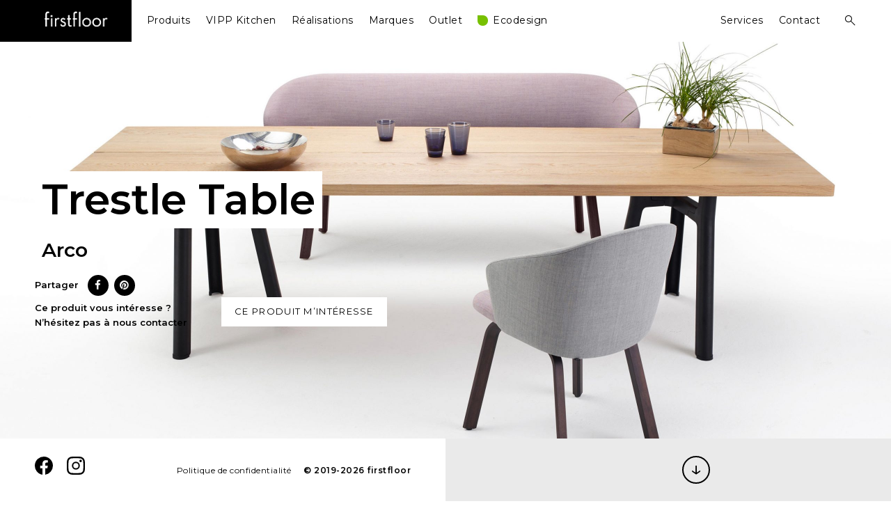

--- FILE ---
content_type: text/html; charset=UTF-8
request_url: https://www.firstfloor.lu/produit/trestle-table/
body_size: 67939
content:
<!DOCTYPE html>
<html lang="fr-FR">
<head>
<meta charset="UTF-8">
<meta name="viewport" content="width=device-width, initial-scale=1">
<link rel="profile" href="http://gmpg.org/xfn/11">
<link rel="pingback" href="https://www.firstfloor.lu/ff/xmlrpc.php">

<title>Trestle Table &#8211; firstfloor</title>
<script>window.koko_analytics = {"url":"https:\/\/www.firstfloor.lu\/ff\/wp-admin\/admin-ajax.php?action=koko_analytics_collect","site_url":"https:\/\/www.firstfloor.lu","post_id":7401,"use_cookie":1,"cookie_path":"\/"};</script><meta name='robots' content='max-image-preview:large' />
<link rel='dns-prefetch' href='//fonts.googleapis.com' />
<link rel="alternate" type="application/rss+xml" title="firstfloor &raquo; Flux" href="https://www.firstfloor.lu/feed/" />
<link rel="alternate" type="application/rss+xml" title="firstfloor &raquo; Flux des commentaires" href="https://www.firstfloor.lu/comments/feed/" />
<script type="text/javascript">
/* <![CDATA[ */
window._wpemojiSettings = {"baseUrl":"https:\/\/s.w.org\/images\/core\/emoji\/15.0.3\/72x72\/","ext":".png","svgUrl":"https:\/\/s.w.org\/images\/core\/emoji\/15.0.3\/svg\/","svgExt":".svg","source":{"concatemoji":"https:\/\/www.firstfloor.lu\/ff\/wp-includes\/js\/wp-emoji-release.min.js?ver=6.5.7"}};
/*! This file is auto-generated */
!function(i,n){var o,s,e;function c(e){try{var t={supportTests:e,timestamp:(new Date).valueOf()};sessionStorage.setItem(o,JSON.stringify(t))}catch(e){}}function p(e,t,n){e.clearRect(0,0,e.canvas.width,e.canvas.height),e.fillText(t,0,0);var t=new Uint32Array(e.getImageData(0,0,e.canvas.width,e.canvas.height).data),r=(e.clearRect(0,0,e.canvas.width,e.canvas.height),e.fillText(n,0,0),new Uint32Array(e.getImageData(0,0,e.canvas.width,e.canvas.height).data));return t.every(function(e,t){return e===r[t]})}function u(e,t,n){switch(t){case"flag":return n(e,"\ud83c\udff3\ufe0f\u200d\u26a7\ufe0f","\ud83c\udff3\ufe0f\u200b\u26a7\ufe0f")?!1:!n(e,"\ud83c\uddfa\ud83c\uddf3","\ud83c\uddfa\u200b\ud83c\uddf3")&&!n(e,"\ud83c\udff4\udb40\udc67\udb40\udc62\udb40\udc65\udb40\udc6e\udb40\udc67\udb40\udc7f","\ud83c\udff4\u200b\udb40\udc67\u200b\udb40\udc62\u200b\udb40\udc65\u200b\udb40\udc6e\u200b\udb40\udc67\u200b\udb40\udc7f");case"emoji":return!n(e,"\ud83d\udc26\u200d\u2b1b","\ud83d\udc26\u200b\u2b1b")}return!1}function f(e,t,n){var r="undefined"!=typeof WorkerGlobalScope&&self instanceof WorkerGlobalScope?new OffscreenCanvas(300,150):i.createElement("canvas"),a=r.getContext("2d",{willReadFrequently:!0}),o=(a.textBaseline="top",a.font="600 32px Arial",{});return e.forEach(function(e){o[e]=t(a,e,n)}),o}function t(e){var t=i.createElement("script");t.src=e,t.defer=!0,i.head.appendChild(t)}"undefined"!=typeof Promise&&(o="wpEmojiSettingsSupports",s=["flag","emoji"],n.supports={everything:!0,everythingExceptFlag:!0},e=new Promise(function(e){i.addEventListener("DOMContentLoaded",e,{once:!0})}),new Promise(function(t){var n=function(){try{var e=JSON.parse(sessionStorage.getItem(o));if("object"==typeof e&&"number"==typeof e.timestamp&&(new Date).valueOf()<e.timestamp+604800&&"object"==typeof e.supportTests)return e.supportTests}catch(e){}return null}();if(!n){if("undefined"!=typeof Worker&&"undefined"!=typeof OffscreenCanvas&&"undefined"!=typeof URL&&URL.createObjectURL&&"undefined"!=typeof Blob)try{var e="postMessage("+f.toString()+"("+[JSON.stringify(s),u.toString(),p.toString()].join(",")+"));",r=new Blob([e],{type:"text/javascript"}),a=new Worker(URL.createObjectURL(r),{name:"wpTestEmojiSupports"});return void(a.onmessage=function(e){c(n=e.data),a.terminate(),t(n)})}catch(e){}c(n=f(s,u,p))}t(n)}).then(function(e){for(var t in e)n.supports[t]=e[t],n.supports.everything=n.supports.everything&&n.supports[t],"flag"!==t&&(n.supports.everythingExceptFlag=n.supports.everythingExceptFlag&&n.supports[t]);n.supports.everythingExceptFlag=n.supports.everythingExceptFlag&&!n.supports.flag,n.DOMReady=!1,n.readyCallback=function(){n.DOMReady=!0}}).then(function(){return e}).then(function(){var e;n.supports.everything||(n.readyCallback(),(e=n.source||{}).concatemoji?t(e.concatemoji):e.wpemoji&&e.twemoji&&(t(e.twemoji),t(e.wpemoji)))}))}((window,document),window._wpemojiSettings);
/* ]]> */
</script>
<style id='wp-emoji-styles-inline-css' type='text/css'>

	img.wp-smiley, img.emoji {
		display: inline !important;
		border: none !important;
		box-shadow: none !important;
		height: 1em !important;
		width: 1em !important;
		margin: 0 0.07em !important;
		vertical-align: -0.1em !important;
		background: none !important;
		padding: 0 !important;
	}
</style>
<link rel='stylesheet' id='wp-block-library-css' href='https://www.firstfloor.lu/ff/wp-includes/css/dist/block-library/style.min.css?ver=6.5.7' type='text/css' media='all' />
<style id='classic-theme-styles-inline-css' type='text/css'>
/*! This file is auto-generated */
.wp-block-button__link{color:#fff;background-color:#32373c;border-radius:9999px;box-shadow:none;text-decoration:none;padding:calc(.667em + 2px) calc(1.333em + 2px);font-size:1.125em}.wp-block-file__button{background:#32373c;color:#fff;text-decoration:none}
</style>
<style id='global-styles-inline-css' type='text/css'>
body{--wp--preset--color--black: #000000;--wp--preset--color--cyan-bluish-gray: #abb8c3;--wp--preset--color--white: #ffffff;--wp--preset--color--pale-pink: #f78da7;--wp--preset--color--vivid-red: #cf2e2e;--wp--preset--color--luminous-vivid-orange: #ff6900;--wp--preset--color--luminous-vivid-amber: #fcb900;--wp--preset--color--light-green-cyan: #7bdcb5;--wp--preset--color--vivid-green-cyan: #00d084;--wp--preset--color--pale-cyan-blue: #8ed1fc;--wp--preset--color--vivid-cyan-blue: #0693e3;--wp--preset--color--vivid-purple: #9b51e0;--wp--preset--gradient--vivid-cyan-blue-to-vivid-purple: linear-gradient(135deg,rgba(6,147,227,1) 0%,rgb(155,81,224) 100%);--wp--preset--gradient--light-green-cyan-to-vivid-green-cyan: linear-gradient(135deg,rgb(122,220,180) 0%,rgb(0,208,130) 100%);--wp--preset--gradient--luminous-vivid-amber-to-luminous-vivid-orange: linear-gradient(135deg,rgba(252,185,0,1) 0%,rgba(255,105,0,1) 100%);--wp--preset--gradient--luminous-vivid-orange-to-vivid-red: linear-gradient(135deg,rgba(255,105,0,1) 0%,rgb(207,46,46) 100%);--wp--preset--gradient--very-light-gray-to-cyan-bluish-gray: linear-gradient(135deg,rgb(238,238,238) 0%,rgb(169,184,195) 100%);--wp--preset--gradient--cool-to-warm-spectrum: linear-gradient(135deg,rgb(74,234,220) 0%,rgb(151,120,209) 20%,rgb(207,42,186) 40%,rgb(238,44,130) 60%,rgb(251,105,98) 80%,rgb(254,248,76) 100%);--wp--preset--gradient--blush-light-purple: linear-gradient(135deg,rgb(255,206,236) 0%,rgb(152,150,240) 100%);--wp--preset--gradient--blush-bordeaux: linear-gradient(135deg,rgb(254,205,165) 0%,rgb(254,45,45) 50%,rgb(107,0,62) 100%);--wp--preset--gradient--luminous-dusk: linear-gradient(135deg,rgb(255,203,112) 0%,rgb(199,81,192) 50%,rgb(65,88,208) 100%);--wp--preset--gradient--pale-ocean: linear-gradient(135deg,rgb(255,245,203) 0%,rgb(182,227,212) 50%,rgb(51,167,181) 100%);--wp--preset--gradient--electric-grass: linear-gradient(135deg,rgb(202,248,128) 0%,rgb(113,206,126) 100%);--wp--preset--gradient--midnight: linear-gradient(135deg,rgb(2,3,129) 0%,rgb(40,116,252) 100%);--wp--preset--font-size--small: 13px;--wp--preset--font-size--medium: 20px;--wp--preset--font-size--large: 36px;--wp--preset--font-size--x-large: 42px;--wp--preset--spacing--20: 0.44rem;--wp--preset--spacing--30: 0.67rem;--wp--preset--spacing--40: 1rem;--wp--preset--spacing--50: 1.5rem;--wp--preset--spacing--60: 2.25rem;--wp--preset--spacing--70: 3.38rem;--wp--preset--spacing--80: 5.06rem;--wp--preset--shadow--natural: 6px 6px 9px rgba(0, 0, 0, 0.2);--wp--preset--shadow--deep: 12px 12px 50px rgba(0, 0, 0, 0.4);--wp--preset--shadow--sharp: 6px 6px 0px rgba(0, 0, 0, 0.2);--wp--preset--shadow--outlined: 6px 6px 0px -3px rgba(255, 255, 255, 1), 6px 6px rgba(0, 0, 0, 1);--wp--preset--shadow--crisp: 6px 6px 0px rgba(0, 0, 0, 1);}:where(.is-layout-flex){gap: 0.5em;}:where(.is-layout-grid){gap: 0.5em;}body .is-layout-flex{display: flex;}body .is-layout-flex{flex-wrap: wrap;align-items: center;}body .is-layout-flex > *{margin: 0;}body .is-layout-grid{display: grid;}body .is-layout-grid > *{margin: 0;}:where(.wp-block-columns.is-layout-flex){gap: 2em;}:where(.wp-block-columns.is-layout-grid){gap: 2em;}:where(.wp-block-post-template.is-layout-flex){gap: 1.25em;}:where(.wp-block-post-template.is-layout-grid){gap: 1.25em;}.has-black-color{color: var(--wp--preset--color--black) !important;}.has-cyan-bluish-gray-color{color: var(--wp--preset--color--cyan-bluish-gray) !important;}.has-white-color{color: var(--wp--preset--color--white) !important;}.has-pale-pink-color{color: var(--wp--preset--color--pale-pink) !important;}.has-vivid-red-color{color: var(--wp--preset--color--vivid-red) !important;}.has-luminous-vivid-orange-color{color: var(--wp--preset--color--luminous-vivid-orange) !important;}.has-luminous-vivid-amber-color{color: var(--wp--preset--color--luminous-vivid-amber) !important;}.has-light-green-cyan-color{color: var(--wp--preset--color--light-green-cyan) !important;}.has-vivid-green-cyan-color{color: var(--wp--preset--color--vivid-green-cyan) !important;}.has-pale-cyan-blue-color{color: var(--wp--preset--color--pale-cyan-blue) !important;}.has-vivid-cyan-blue-color{color: var(--wp--preset--color--vivid-cyan-blue) !important;}.has-vivid-purple-color{color: var(--wp--preset--color--vivid-purple) !important;}.has-black-background-color{background-color: var(--wp--preset--color--black) !important;}.has-cyan-bluish-gray-background-color{background-color: var(--wp--preset--color--cyan-bluish-gray) !important;}.has-white-background-color{background-color: var(--wp--preset--color--white) !important;}.has-pale-pink-background-color{background-color: var(--wp--preset--color--pale-pink) !important;}.has-vivid-red-background-color{background-color: var(--wp--preset--color--vivid-red) !important;}.has-luminous-vivid-orange-background-color{background-color: var(--wp--preset--color--luminous-vivid-orange) !important;}.has-luminous-vivid-amber-background-color{background-color: var(--wp--preset--color--luminous-vivid-amber) !important;}.has-light-green-cyan-background-color{background-color: var(--wp--preset--color--light-green-cyan) !important;}.has-vivid-green-cyan-background-color{background-color: var(--wp--preset--color--vivid-green-cyan) !important;}.has-pale-cyan-blue-background-color{background-color: var(--wp--preset--color--pale-cyan-blue) !important;}.has-vivid-cyan-blue-background-color{background-color: var(--wp--preset--color--vivid-cyan-blue) !important;}.has-vivid-purple-background-color{background-color: var(--wp--preset--color--vivid-purple) !important;}.has-black-border-color{border-color: var(--wp--preset--color--black) !important;}.has-cyan-bluish-gray-border-color{border-color: var(--wp--preset--color--cyan-bluish-gray) !important;}.has-white-border-color{border-color: var(--wp--preset--color--white) !important;}.has-pale-pink-border-color{border-color: var(--wp--preset--color--pale-pink) !important;}.has-vivid-red-border-color{border-color: var(--wp--preset--color--vivid-red) !important;}.has-luminous-vivid-orange-border-color{border-color: var(--wp--preset--color--luminous-vivid-orange) !important;}.has-luminous-vivid-amber-border-color{border-color: var(--wp--preset--color--luminous-vivid-amber) !important;}.has-light-green-cyan-border-color{border-color: var(--wp--preset--color--light-green-cyan) !important;}.has-vivid-green-cyan-border-color{border-color: var(--wp--preset--color--vivid-green-cyan) !important;}.has-pale-cyan-blue-border-color{border-color: var(--wp--preset--color--pale-cyan-blue) !important;}.has-vivid-cyan-blue-border-color{border-color: var(--wp--preset--color--vivid-cyan-blue) !important;}.has-vivid-purple-border-color{border-color: var(--wp--preset--color--vivid-purple) !important;}.has-vivid-cyan-blue-to-vivid-purple-gradient-background{background: var(--wp--preset--gradient--vivid-cyan-blue-to-vivid-purple) !important;}.has-light-green-cyan-to-vivid-green-cyan-gradient-background{background: var(--wp--preset--gradient--light-green-cyan-to-vivid-green-cyan) !important;}.has-luminous-vivid-amber-to-luminous-vivid-orange-gradient-background{background: var(--wp--preset--gradient--luminous-vivid-amber-to-luminous-vivid-orange) !important;}.has-luminous-vivid-orange-to-vivid-red-gradient-background{background: var(--wp--preset--gradient--luminous-vivid-orange-to-vivid-red) !important;}.has-very-light-gray-to-cyan-bluish-gray-gradient-background{background: var(--wp--preset--gradient--very-light-gray-to-cyan-bluish-gray) !important;}.has-cool-to-warm-spectrum-gradient-background{background: var(--wp--preset--gradient--cool-to-warm-spectrum) !important;}.has-blush-light-purple-gradient-background{background: var(--wp--preset--gradient--blush-light-purple) !important;}.has-blush-bordeaux-gradient-background{background: var(--wp--preset--gradient--blush-bordeaux) !important;}.has-luminous-dusk-gradient-background{background: var(--wp--preset--gradient--luminous-dusk) !important;}.has-pale-ocean-gradient-background{background: var(--wp--preset--gradient--pale-ocean) !important;}.has-electric-grass-gradient-background{background: var(--wp--preset--gradient--electric-grass) !important;}.has-midnight-gradient-background{background: var(--wp--preset--gradient--midnight) !important;}.has-small-font-size{font-size: var(--wp--preset--font-size--small) !important;}.has-medium-font-size{font-size: var(--wp--preset--font-size--medium) !important;}.has-large-font-size{font-size: var(--wp--preset--font-size--large) !important;}.has-x-large-font-size{font-size: var(--wp--preset--font-size--x-large) !important;}
.wp-block-navigation a:where(:not(.wp-element-button)){color: inherit;}
:where(.wp-block-post-template.is-layout-flex){gap: 1.25em;}:where(.wp-block-post-template.is-layout-grid){gap: 1.25em;}
:where(.wp-block-columns.is-layout-flex){gap: 2em;}:where(.wp-block-columns.is-layout-grid){gap: 2em;}
.wp-block-pullquote{font-size: 1.5em;line-height: 1.6;}
</style>
<link rel='stylesheet' id='select2-css' href='https://www.firstfloor.lu/ff/wp-content/plugins/beautiful-taxonomy-filters/public/css/select2.min.css?ver=2.4.3' type='text/css' media='all' />
<link rel='stylesheet' id='beautiful-taxonomy-filters-basic-css' href='https://www.firstfloor.lu/ff/wp-content/plugins/beautiful-taxonomy-filters/public/css/beautiful-taxonomy-filters-base.min.css?ver=2.4.3' type='text/css' media='all' />
<link rel='stylesheet' id='beautiful-taxonomy-filters-css' href='https://www.firstfloor.lu/ff/wp-content/plugins/beautiful-taxonomy-filters/public/css/beautiful-taxonomy-filters-simple.min.css?ver=2.4.3' type='text/css' media='all' />
<link rel='stylesheet' id='contact-form-7-css' href='https://www.firstfloor.lu/ff/wp-content/plugins/contact-form-7/includes/css/styles.css?ver=5.7.7' type='text/css' media='all' />
<link rel='stylesheet' id='cresta-social-crestafont-css' href='https://www.firstfloor.lu/ff/wp-content/plugins/cresta-social-share-counter/css/csscfont.min.css?ver=2.9.9.6' type='text/css' media='all' />
<link rel='stylesheet' id='cresta-social-wp-style-css' href='https://www.firstfloor.lu/ff/wp-content/plugins/cresta-social-share-counter/css/cresta-wp-css.min.css?ver=2.9.9.6' type='text/css' media='all' />
<link rel='stylesheet' id='cresta-social-googlefonts-css' href='//fonts.googleapis.com/css?family=Noto+Sans:400,700&#038;display=swap' type='text/css' media='all' />
<link rel='stylesheet' id='crp-public-css' href='https://www.firstfloor.lu/ff/wp-content/plugins/custom-related-posts/dist/public.css?ver=1.8.0' type='text/css' media='all' />
<link rel='stylesheet' id='gutenberg-notice-block-editor-css' href='https://www.firstfloor.lu/ff/wp-content/plugins/gutenberg-outlet-price/block.css?ver=6.5.7' type='text/css' media='all' />
<link rel='stylesheet' id='wdps_frontend-css' href='https://www.firstfloor.lu/ff/wp-content/plugins/post-slider-wd/css/wdps_frontend.css?ver=1.0.60' type='text/css' media='all' />
<link rel='stylesheet' id='wdps_effects-css' href='https://www.firstfloor.lu/ff/wp-content/plugins/post-slider-wd/css/wdps_effects.css?ver=1.0.60' type='text/css' media='all' />
<link rel='stylesheet' id='wdps_font-awesome-css' href='https://www.firstfloor.lu/ff/wp-content/plugins/post-slider-wd/css/font-awesome/font-awesome.css?ver=4.6.3' type='text/css' media='all' />
<link rel='stylesheet' id='taxonomy-image-plugin-public-css' href='https://www.firstfloor.lu/ff/wp-content/plugins/taxonomy-images/css/style.css?ver=0.9.6' type='text/css' media='screen' />
<link rel='stylesheet' id='aperitive-google-fonts-css' href='https://fonts.googleapis.com/css?family=Montserrat:400,600&#038;subset=latin%2Clatin-ext' type='text/css' media='all' />
<link rel='stylesheet' id='dashicons-css' href='https://www.firstfloor.lu/ff/wp-includes/css/dashicons.min.css?ver=6.5.7' type='text/css' media='all' />
<link rel='stylesheet' id='thickbox-css' href='https://www.firstfloor.lu/ff/wp-includes/js/thickbox/thickbox.css?ver=6.5.7' type='text/css' media='all' />
<link rel='stylesheet' id='aperitive-style-css' href='https://www.firstfloor.lu/ff/wp-content/themes/aperitive/style.css?ver=6.5.7' type='text/css' media='all' />
<style id='aperitive-style-inline-css' type='text/css'>
/*Body BG*/

	body,
	.site-content,
	.contact-filter,
	.search-wrap {
		background-color: #fff;
	}

	/*General font color*/

	body,
	input,
	select,
	textarea,
	#big-search-trigger,
	body .tb-close-icon,
	body .jp-carousel-titleanddesc-title,
	.text .single-soc-share-link a,
	.listing .cat-links a,
	body #jp-relatedposts .jp-relatedposts-items .jp-relatedposts-post .jp-relatedposts-post-context,
	.logged-in-as,
	.logged-in-as a,
	.comment-notes,
	.text .single-soc-share-link a,
	.wp-block-separator.is-style-dots:before,
	.wp-block-image figcaption,
	.wp-block-embed figcaption {
		color: #000;
	}

	hr,
	.wp-block-separator {
		background-color: #000;
	}

	/*Heading color*/

	h1,
	h2,
	h3,
	h4,
	h5,
	h6,
	h1 a,
	h2 a,
	h3 a,
	h4 a,
	h5 a,
	h6 a,
	.entry-content h1,
	.entry-content h2,
	.entry-content h3,
	.entry-content h4,
	.entry-content h5,
	.entry-content h6,
	.entry-content h1 a,
	.entry-content h2 a,
	.entry-content h3 a,
	.entry-content h4 a,
	.entry-content h5 a,
	.entry-content h6 a {
		color: #232323;
	}

	/*Link and Meta colors*/

	a,
	.entry-content a,
	.entry-footer a,
	.author-box a,
	.entry-footer,
	.entry-footer a {
		color: #000;
	}

	.entry-content a:hover,
	.entry-footer a:hover,
	.author-box a:hover {
		border-color: #000;
	}

	/*Lead Header*/

	.site-title,
	.site-header a,
	.dropdown-toggle,
	.site-description,
	.hero .page-header,
	.hero .page-header h1,
	.hero .post-navigation,
	.hero .post-navigation a {
		color: #ffffff;
	}

	.main-navigation .current_page_item > a,
	.main-navigation .current-menu-item > a,
	.main-navigation .current_page_ancestor > a {
		border-color: #ffffff;
	}

	.site:before {
		background-color: #eaeaea;
	}

	/*Button*/

	button,
	input[type="button"],
	input[type="reset"],
	input[type="submit"],
	#infinite-handle span a,
	body .jp-carousel-light #carousel-reblog-box input#carousel-reblog-submit,
	body #jp-carousel-comment-form-button-submit {
		color: #fff;
		background-color: #000;
		border-color: #000;
	}

	@media only screen and (min-width: 1025px){

		button:hover,
		input[type="button"]:hover,
		input[type="reset"]:hover,
		input[type="submit"]:hover,
		#infinite-handle span a:hover,
		body .jp-carousel-light #carousel-reblog-box input#carousel-reblog-submit:hover,
		body #jp-carousel-comment-form-button-submit:hover,
		button:focus,
		input[type="button"]:focus,
		input[type="reset"]:focus,
		input[type="submit"]:focus,
		#infinite-handle span a:focus,
		body .jp-carousel-light #carousel-reblog-box input#carousel-reblog-submit:focus,
		body #jp-carousel-comment-form-button-submit:focus {
			color: #000;
			background-color: #000000;
			border-color: #000;
		}

		.site-content a:hover,
		.entry-content a:hover,
		.entry-footer a:hover,
		.author-box a:hover,
		.entry-footer a:hover {
			color: #000;
		}

		input[type="text"]:hover,
		input[type="email"]:hover,
		input[type="url"]:hover,
		input[type="password"]:hover,
		input[type="search"]:hover,
		input[type="number"]:hover,
		input[type="tel"]:hover,
		input[type="range"]:hover,
		input[type="date"]:hover,
		input[type="month"]:hover,
		input[type="week"]:hover,
		input[type="time"]:hover,
		input[type="datetime"]:hover,
		input[type="datetime-local"]:hover,
		input[type="color"]:hover,
		textarea:hover,
		select:hover {
			border-color: #000;
		}

		h1 a:hover,
		h2 a:hover,
		h3 a:hover,
		h4 a:hover,
		h5 a:hover,
		h6 a:hover,
		.entry-content h1 a:hover,
		.entry-content h2 a:hover,
		.entry-content h3 a:hover,
		.entry-content h4 a:hover,
		.entry-content h5 a:hover,
		.entry-content h6 a:hover {
			color: #000;
		}

	}

	/*Sidebar*/

	body > .widget-area {
		background-color: #fff;
	}

	.scroll-box .widget,
	.scroll-box .widget p,
	.scroll-box .widget a,
	.scroll-box .tagcloud a,
	.scroll-box  input[type="text"],
	.scroll-box  input[type="email"],
	.scroll-box  input[type="tel"],
	.scroll-box  input[type="url"],
	.scroll-box  input[type="password"],
	.scroll-box  input[type="search"],
	.scroll-box  textarea,
	.scroll-box .widget_wpcom_social_media_icons_widget a,
	.scroll-box .jetpack-display-remote-posts h4 a,
	.scroll-box .widget .search-form input[type="submit"],
	.newsleter-widget form input[type="submit"],
	.scroll-box .widget_recent_comments li,
	.scroll-box .widget_recent_comments .comment-author-link a,
	.scroll-box .widget_recent_entries li,
	.scroll-box .rss-date,
	.scroll-box .rssSummary {
		color: rgba(0,0,0,0.8);
	}

	.scroll-box h1,
	.scroll-box h2,
	.scroll-box h3,
	.scroll-box h4,
	.scroll-box h5,
	.scroll-box h6 {
		color: #000;
	}

	.scroll-box h1,
	.scroll-box h2,
	.scroll-box h3,
	.scroll-box h4,
	.scroll-box h5,
	.scroll-box h6 {
		color: #000;
	}

	.widget input[type="text"],
	.widget input[type="email"],
	.widget input[type="tel"],
	.widget input[type="password"],
	.widget input[type="url"],
	.widget input[type="search"],
	.widget select,
	.widget textarea {
		border-color: rgba(0,0,0,0.15);
		color: #000;
	}

	.widget input::-webkit-input-placeholder {
		color: rgba(0,0,0,0.8);
	}

	.widget input:-moz-placeholder {
		color: rgba(0,0,0,0.8);
	}

	.widget input::-moz-placeholder {
		color: rgba(0,0,0,0.8);
	}

	.widget input[type="text"]:focus,
	.widget input[type="email"]:focus,
	.widget input[type="tel"]:focus,
	.widget input[type="password"]:focus,
	.widget input[type="url"]:focus,
	.widget input[type="search"]:focus,
	.widget select:focus,
	.widget textarea:focus {
		border-color: #000;
	}

	.close-sidebar:before,
	.close-sidebar:after {
		background-color: #000;
	}

	@media only screen and (min-width: 1025px){

		.scroll-box .widget a:hover,
		.scroll-box .widget .search-form input[type="submit"]:hover,
		.newsleter-widget form input[type="submit"]:hover,
		.scroll-box .jetpack-display-remote-posts h4 a:hover {
			color: #000;
		}

		.scroll-box .widget h1 a:hover,
		.scroll-box .widget h2 a:hover,
		.scroll-box .widget h3 a:hover,
		.scroll-box .widget h4 a:hover,
		.scroll-box .widget h5 a:hover,
		.scroll-box .widget h6 a:hover {
			color: rgba(0,0,0,0.6);
		}


		.widget input[type="text"]:hover,
		.widget input[type="email"]:hover,
		.widget input[type="tel"]:hover,
		.widget input[type="password"]:hover,
		.widget input[type="url"]:hover,
		.widget input[type="search"]:hover,
		.widget select:hover,
		.widget textarea:hover {
			border-color: #000;
		}

	}

	/*Responsive*/

	@media only screen and (min-width: 1025px){

		.site-footer,
		.menu-social-container a,
		.site-info a {
			color: #ffffff;
		}

	}

	@media only screen and (max-width: 1024px){

		.site-footer,
		.menu-social-container a,
		.site-info a {
			color: #000;
		}

		.header-scrolled .site-header {
			background-color: #0c0c0c;
		}

		#big-search-trigger {
			color: #ffffff;
		}

		.site-footer {
			background-color: #fff;
		}

	}
</style>
<script type="text/javascript" src="https://www.firstfloor.lu/ff/wp-includes/js/jquery/jquery.min.js?ver=3.7.1" id="jquery-core-js"></script>
<script type="text/javascript" src="https://www.firstfloor.lu/ff/wp-includes/js/jquery/jquery-migrate.min.js?ver=3.4.1" id="jquery-migrate-js"></script>
<script type="text/javascript" src="https://www.firstfloor.lu/ff/wp-content/plugins/post-slider-wd/js/jquery.mobile.js?ver=1.0.60" id="wdps_jquery_mobile-js"></script>
<script type="text/javascript" src="https://www.firstfloor.lu/ff/wp-content/plugins/post-slider-wd/js/wdps_frontend.js?ver=1.0.60" id="wdps_frontend-js"></script>
<link rel="https://api.w.org/" href="https://www.firstfloor.lu/wp-json/" /><link rel="alternate" type="application/json" href="https://www.firstfloor.lu/wp-json/wp/v2/produit/7401" /><link rel="EditURI" type="application/rsd+xml" title="RSD" href="https://www.firstfloor.lu/ff/xmlrpc.php?rsd" />
<meta name="generator" content="WordPress 6.5.7" />
<link rel="canonical" href="https://www.firstfloor.lu/produit/trestle-table/" />
<link rel='shortlink' href='https://www.firstfloor.lu/?p=7401' />
<link rel="alternate" type="application/json+oembed" href="https://www.firstfloor.lu/wp-json/oembed/1.0/embed?url=https%3A%2F%2Fwww.firstfloor.lu%2Fproduit%2Ftrestle-table%2F" />
<link rel="alternate" type="text/xml+oembed" href="https://www.firstfloor.lu/wp-json/oembed/1.0/embed?url=https%3A%2F%2Fwww.firstfloor.lu%2Fproduit%2Ftrestle-table%2F&#038;format=xml" />
<style type="text/css">.beautiful-taxonomy-filters {
margin: 0;
border: none;
}

.beautiful-taxonomy-filters button {
color: #32373c;
background-color: transparent;
border: 2px solid;
border-radius: 0;
text-transform: uppercase;
letter-spacing: 0.1em;
font-family: inherit;
}

.beautiful-taxonomy-filters button:hover {
background-color: #cacaca;
}

.select2-container {
max-width: 100%;
}

.select2-dropdown,
.select2-container--default .select2-selection--single {
border-radius: 0;
border: none;
}

.select2-container--default .select2-results>.select2-results__options {
max-height: 260px;
}

.select2-search__field {
font-family: 'Montserrat', sans-serif;
}</style><style id='cresta-social-share-counter-inline-css'>.cresta-share-icon .sbutton {font-family: 'Noto Sans', sans-serif;}</style><style type="text/css">.recentcomments a{display:inline !important;padding:0 !important;margin:0 !important;}</style><link rel="icon" href="https://www.firstfloor.lu/ff/wp-content/uploads/2019/08/Firstfloor-logo@2x-150x150.png" sizes="32x32" />
<link rel="icon" href="https://www.firstfloor.lu/ff/wp-content/uploads/2019/08/Firstfloor-logo@2x-200x200.png" sizes="192x192" />
<link rel="apple-touch-icon" href="https://www.firstfloor.lu/ff/wp-content/uploads/2019/08/Firstfloor-logo@2x-200x200.png" />
<meta name="msapplication-TileImage" content="https://www.firstfloor.lu/ff/wp-content/uploads/2019/08/Firstfloor-logo@2x-300x300.png" />
	<style>
		.kirki-customizer-loading-wrapper {
			background-image: none !important;
		}
	</style>
			<style type="text/css" id="wp-custom-css">
			@import url('https://fonts.googleapis.com/css?family=Montserrat:400,600');
body {
font-family: 'Montserrat', sans-serif;
}

li[aria-disabled="true"] {
  display: none;
}

ul.tag-list {
	list-style: none;
	margin-left: 15px;
}
ul.tag-list > li {
	display: inline-block;
	background: white;
	margin: 0 6px 6px 0;
	transition: all 0.4s;
}
ul.tag-list > li > a {
	padding: 4px 6px;
	text-decoration: none;
	font-size: 13px;
}
ul.tag-list > li:hover {
	transform:scale(1.2);
	box-shadow: 0 4px 8px 0 rgba(0,0,0,0.2);
}

.reverse {
  unicode-bidi: bidi-override;
  direction: rtl;
}

/* ecodesign.label nav */
#menu-item-13527:before {
content: '';
background: #77c000;
position: absolute;
top: 4px;
width: 15px;
height: 15px;
border-radius: 0 10px 10px;
}
#menu-item-13527 a {
margin-left: 22px;	
}
/* ecodesign.label archive */
.produit_type-ecodesign h2:before {
content: '';
background: #77c000;
border-radius: 0 50% 50%;
	display:inline-block;
	width: 14px;
	height: 14px;
	margin-right: 6px;
}



.archive #page.full .heroLeft > figure {
	background-size: cover;
	background-position: center;
}






figure.wp-block-gallery.has-nested-images {
	display: flex;
	
	justify-content: space-between !important;
	margin-bottom: var(--wp--style--unstable-gallery-gap, 16px);
	margin:0 -16px;
}
.Marques figure {
	flex-wrap: wrap;
}
figure.wp-block-gallery.has-nested-images
.wp-block-image {
	flex-grow: 0;
	_outline:1px solid green;
	margin: 16px !important;	
}


/* fix issue with chrome */
.wp-block-gallery .blocks-gallery-image figure,
.wp-block-gallery .blocks-gallery-item figure {
	flex:1;
  height: fit-content;
  min-height: 1px;
}

.wp-block-button {
	text-align: center;
}


.wp-block-button__link {
	border-radius: 0;
}

.content-area .entry-content {
	margin-top: 0;
}
.contact-form {
	margin-top: 40px;
}
.contact-form input[type="submit"],
input.wpcf7-submit {
	color: black;
	font-family: inherit;
	margin-top: 0;
	float: right;
}
input.wpcf7-submit:hover {
	color: white;
}
label.checkbox,
form.contact-form label.checkbox {
	line-height: inherit;
}


.float-left {
	float:left;
}
.float-right {
	float:right;
}

.site-footer > [class^="menu"] li a {
    border: none;
		display: inline-block;
    width: 2em;
    text-align: center;
		font-weight:bold;
    height: 2em;
    line-height: 2;
    border-radius: 50%;
    background: #000;
		color: white;
}


.masonry .outlet-price-box {
	width:100%;
}


/* Marques : Hide gallery links */
figcaption {
	top: 0;
	opacity: 0;
	background: none;
}

figcaption a {
	position: absolute;
	left: 0;
	top: 0;
	width: 100%;
	min-height: 100%;
	max-height: 100%;
}


/* Nos Partenaires (5 columns) */
.wp-block-gallery.columns-5 .blocks-gallery-image, .wp-block-gallery.columns-5 .blocks-gallery-item {
    width: calc((100% - 160px)/5);
    margin-right: 40px;
		margin-bottom: 40px;
}
.wp-block-gallery.is-cropped .blocks-gallery-image a, .wp-block-gallery.is-cropped .blocks-gallery-item a
{
	height: unset;
}



@media only screen and (max-width: 1024px) {
	.header-scrolled .site-header {
		padding: inherit;
	}
.tk-theme-frontend .site-header, .tk-theme-frontend .content-area, .tk-theme-frontend .site-footer, .tk-theme-frontend .listing, .tk-theme-frontend .hero .page-header, .tk-theme-frontend .hero .post-navigation, .tk-theme-frontend #big-search-trigger {
	opacity: inherit;
	transform: none;
}
.header-scrolled #big-search-trigger, .header-scrolled .close-sidebar, .header-scrolled #big-search-close, .header-scrolled .jp-carousel-close-hint span, .header-scrolled #TB_closeWindowButton {
margin-top: 20px;
}
.site-header .hero-container {
	background: black;
			display:block;
		padding-top: 0;
	}
	.sidebar-trigger,
		.menu-toggle {
		top: 15px;
	}
	.site-branding {
		margin-left: -15px;
	}
	.big-search-trigger {
		top: -8px;
	}
	#wdps_container1_0 {
	margin-left: -70px;
	margin-right: -70px;
	margin-top: -100px;
	}
	.heroLeft > figure {
		background-size: cover;
	}
}

@media only screen and (max-width: 640px) {
	#wdps_container1_0 {
	margin-left: -30px;
	margin-right: -30px;
	}
}

#wdps_container1_0 #wdps_container2_0 .wdps_slideshow_image_spun2_0 {
	width: 50vw;
}

#wdps_container1_0 #wdps_container2_0 .wdps_slideshow_image_container_0,
.wdps_slideshow_image_wrap_0,
.wdps_slideshow_image, #wdps_container1_0, .wdps_slide_container_0 {
	height: calc( 100vh - 150px) !important;
}

.page-header {
	padding-right: 3em;
	color: black !important;
}
.intro,
.intro h1,
.intro h2,
.intro h3,
.intro h4,
.intro p,

.heroLeft h1,
.heroLeft h2,
.heroLeft h3,
.heroLeft h4,
.heroLeft p
{
	color: black !important;
	margin-left: -10px;
	padding: 5px 10px;
	display: table;
	margin: 10px 0;
}
.page-header a {
	text-decoration: underline;
}
.hero.hasBg h1,
.hero.hasBg h2,
.hero.hasBg h3,
.hero.hasBg h4,
.hero.hasBg p {
		background: white; 
}

.cresta-share-icon i.c-icon-cresta-facebook,
.cresta-share-icon i.c-icon-cresta-pinterest,
.cresta-share-icon i.c-icon-cresta-instagram
{
	background: black;
	width: 30px !important;
	height: 30px !important;
	padding: 5px 0;
	text-align: center;
}
#crestashareiconincontent .sbutton {
	margin: 0.25em 0.5em 0 0;
}
.site-info {
	float:right; margin-top:10px
}

.hero:before {
	display: none;
}
.hero-container > img,
.hero_ > img {
	display: none;
}

/*
.intro.mobile-only {
	margin-left: -70px;
	margin-right: -70px;
	margin-top: -61px;
	padding-left: 70px;
	padding-right: 70px;
	padding-top: 61px;
	min-width: 125%;
	min-height: 50vh;
	background-size: cover;
	background-position: 50%;
}
*/
#main {
	margin-top: 0;
	min-height: 100vh;
}
body.archive .scrolldown-arrow,
_body:not(.home) 
#page:not(.full) .scrolldown-arrow {
	display: none;
}
.scrolldown-arrow {
	background: #eaeaea;
	padding: 25px 0 0 0;
	margin-left: -50px;
	margin-right: -130px;
	margin-top: -90px;
}
.home .scrolldown-arrow {
	margin-top: 0;
}
.scrolldown-arrow a {
	margin: auto;
	border: 2px solid black;
	border-radius:50%;
	height: 40px;
	width: 40px;
	display: block;
	font-size: 30px;
	line-height: 32px;
	text-align: center;	
	font-family: 'montserrat';
}
.scrolldown-arrow a:hover {
	background-color: #fff;
}
#fold {
	outline: none;
	padding-top: 25px;
}

.wdps_slideshow_dots_container_0 {
	position: absolute;
	top: 45%;
}
.wdps_slideshow_dots_thumbnails_0 {
	float: right;
	display: flex;
	flex-direction: column;
	align-self: flex-end;
	align-items: center;
	height: 100%;
}

.wdps_slideshow_dots_thumbnails_0 > span {
	display: block;
	background: white !important;
	box-shadow: 0 0 0 2px black;
	border-radius:10px;
	max-width: 10px;
	min-height: 10px;
	margin: 5px 0 !important;
}
span.wdps_slideshow_dots_active_0 {
	background: black !important;
}

span[data-type="wdps_text_parent"] {
	visibility: hidden;
	display: flex !important;
	flex-direction: column;
  align-items: center;
	justify-content: flex-end;
  height: 80%;
	width: 100%;
}
span[data-type="wdps_text_parent"] > b {
	visibility: visible;
	text-align: center;
	max-width: 80%;
	padding: 15px;
	border-radius: 50vh;
	background: rgba(255,255,255,0.8);
	color: black;
	box-shadow: 0 0 0 2px black;
	font-family: 'Montserrat', sans-serif;
	cursor: pointer;
	font-size: 140% !important;
	line-height: 1.3;
	text-transform: uppercase;
}


.desktop-only {
	display: none;
}



@media (min-width: 1025px) {

	.pull_right {
		float:right;
		margin: 0 22px 0 0 !important;
	}
	#wdps_container1_0 {
		margin-left: -50px;
		width: 50vw;
		margin-top: 0;
	}

	.hero-container a {
		color: black;
		outline: none;
	}
	.page .site-content {
		padding-top: 0px;
	}
	.content-area {
		padding-top: 60px;
	}
	.mobile-only {
		display: none;
	}
	.desktop-only {
		display: block;
	}
		
	.site-header .hero-container 	{
		height: 62px;
		display: flex;
	}
	
	.page-header h1 {
		font-size: 60px;
	}
	.page-header h2 {
		font-size: 38px;
		font-size: 2.2vw;
	}
	.page-extra {
		position: absolute;
		bottom: 2em;
	}
	
	.heroLeft,
	.heroRight {
		width: 50%;
		height: calc(100vh - 64px);
		position: absolute;
		overflow: hidden;
	}
	.heroRight {
		display: none;
	}
	body:not(.archive) #page.full .heroRight {
		display: block;
		left: 50%;
	}
	.heroLeft > figure {
		background-position: 0 0;
	}
	#page.full .heroRight > figure {
		background-position: 100% 0;
	}
	#page.full .heroLeft > figure,
	#page.full .heroRight > figure {
		background-size: 
			200% auto;
		background-repeat: no-repeat;
    background-position-y: 40%;
	}
	#page:not(.full) .heroLeft > figure {
		background-size: cover;
		background-position: center;
	}
	#page.contain .heroLeft > figure {
		background-size: contain;
		background-position: center;
	}
	body:not(.archive):not(.search-results) #page.full #main {
		margin-top: calc(100vh - 60px);
	}
	
	.site-footer {
		background: #fff;
		height: 90px;
		padding-top: 26px;
	}
	.site-footer, 
	.site-footer > [class^="menu"] a {
		color: #000;	
	}
	
	

	
	.site-header,
	.site-header .hero-container 	{
		width: 100%;
	}

	.site-header 	{
		background-color: white;
		padding-top: 26px;
		padding-bottom: 26px;
	}
	.site-header nav {
		text-align: left;
		padding-top:20px;
		flex-grow: 1;
	}
	.site-header nav a {
		font-weight: 400;
	}
	.sidebar-trigger {
		padding-right: 50px;
	}
	.icon-sidebar {
		top: 20px;
	}
	#big-search-trigger {
	}
	
	.site-branding {
		margin-left: -50px;
	}
	
}

.site-header {
	padding-top: 0;
	padding-bottom: 0;
}

.site-branding {
	height: 62px !important;
}
.site-branding img {
	height: 100%;
	width: auto;
}



h4 {
	font-size: 120%;
	font-weight: 600;
	margin-top: 0;
	margin-bottom: 40px;
}
.wp-block-button__link,
h4 {
	text-transform: uppercase;
	letter-spacing: 0.1em;
}


@media only screen and (min-width: 1451px) {
	.content-container, .page-template-page-gallery .site .site-content .not-found, .tax-ct_gallery .site .site-content .not-found {
		padding-left: 50px;
		padding-right: 50px;
	}
	#big-search-trigger, .menu-cats, .contact-filter, .single .sd-social-text, .single .tkss-post-share.aside, .close-sidebar, #big-search-close, body .jp-carousel-close-hint span, body #TB_closeWindowButton {
		right: 50px;
	}
	.hero-container {
    padding-left: 50px;
    padding-right: 50px;
}
	.scrolldown-arrow {
	margin-right: -165px;
}
}		</style>
		</head>

<body class="produit-template-default single single-produit postid-7401 wp-custom-logo btf-archive group-blog tk-theme-frontend">

<aside id="secondary" class="widget-area" role="complementary">
	<div class="scroll-box">
		<section id="search-2" class="widget widget_search">
<form role="search" method="get" class="search-form" action="https://www.firstfloor.lu/">
	<label>
		<span class="screen-reader-text">Search for:</span>
		<input type="search" class="search-field" placeholder="Tapez votre recherche ici" value="" name="s" autocomplete="off">
	</label>
	<input type="submit" class="search-submit" value="Search" disabled="">
</form></section>
		<section id="recent-posts-2" class="widget widget_recent_entries">
		<h2 class="widget-title">Articles récents</h2>
		<ul>
											<li>
					<a href="https://www.firstfloor.lu/maison-be/">Maison BE</a>
									</li>
											<li>
					<a href="https://www.firstfloor.lu/maison-sn/">Maison SN</a>
									</li>
											<li>
					<a href="https://www.firstfloor.lu/maison-bf/">Maison BF</a>
									</li>
											<li>
					<a href="https://www.firstfloor.lu/living-divani/">Living Divani</a>
									</li>
											<li>
					<a href="https://www.firstfloor.lu/vipp-v1/">Vipp &#8211; V1</a>
									</li>
					</ul>

		</section><section id="recent-comments-2" class="widget widget_recent_comments"><h2 class="widget-title">Commentaires récents</h2><ul id="recentcomments"></ul></section><section id="archives-2" class="widget widget_archive"><h2 class="widget-title">Archives</h2>
			<ul>
					<li><a href='https://www.firstfloor.lu/2025/04/'>avril 2025</a></li>
	<li><a href='https://www.firstfloor.lu/2024/12/'>décembre 2024</a></li>
	<li><a href='https://www.firstfloor.lu/2024/06/'>juin 2024</a></li>
	<li><a href='https://www.firstfloor.lu/2023/12/'>décembre 2023</a></li>
	<li><a href='https://www.firstfloor.lu/2023/10/'>octobre 2023</a></li>
	<li><a href='https://www.firstfloor.lu/2023/08/'>août 2023</a></li>
	<li><a href='https://www.firstfloor.lu/2022/11/'>novembre 2022</a></li>
	<li><a href='https://www.firstfloor.lu/2022/06/'>juin 2022</a></li>
	<li><a href='https://www.firstfloor.lu/2021/11/'>novembre 2021</a></li>
	<li><a href='https://www.firstfloor.lu/2020/03/'>mars 2020</a></li>
	<li><a href='https://www.firstfloor.lu/2020/02/'>février 2020</a></li>
	<li><a href='https://www.firstfloor.lu/2019/10/'>octobre 2019</a></li>
			</ul>

			</section><section id="categories-2" class="widget widget_categories"><h2 class="widget-title">Catégories</h2>
			<ul>
					<li class="cat-item cat-item-51"><a href="https://www.firstfloor.lu/category/realisations/bar-restaurants/">Bar &amp; restaurants</a>
</li>
	<li class="cat-item cat-item-107"><a href="https://www.firstfloor.lu/category/realisations/bibliotheque/">Bibliothèque</a>
</li>
	<li class="cat-item cat-item-72"><a href="https://www.firstfloor.lu/category/realisations/bureaux/">Bureaux</a>
</li>
	<li class="cat-item cat-item-274"><a href="https://www.firstfloor.lu/category/cuisine/">Cuisine</a>
</li>
	<li class="cat-item cat-item-286"><a href="https://www.firstfloor.lu/category/realisations/espace-nuit-realisations/">Espace nuit</a>
</li>
	<li class="cat-item cat-item-272"><a href="https://www.firstfloor.lu/category/realisations/luminaires/">Luminaires</a>
</li>
	<li class="cat-item cat-item-1"><a href="https://www.firstfloor.lu/category/news/">News</a>
</li>
	<li class="cat-item cat-item-271"><a href="https://www.firstfloor.lu/category/realisations/outdoor-realisations/">Outdoor</a>
</li>
	<li class="cat-item cat-item-10"><a href="https://www.firstfloor.lu/category/realisations/">Réalisations</a>
</li>
	<li class="cat-item cat-item-278"><a href="https://www.firstfloor.lu/category/salon/">Salon</a>
</li>
			</ul>

			</section><section id="meta-2" class="widget widget_meta"><h2 class="widget-title">Méta</h2>
		<ul>
						<li><a href="https://www.firstfloor.lu/ff/wp-login.php">Connexion</a></li>
			<li><a href="https://www.firstfloor.lu/feed/">Flux des publications</a></li>
			<li><a href="https://www.firstfloor.lu/comments/feed/">Flux des commentaires</a></li>

			<li><a href="https://fr.wordpress.org/">Site de WordPress-FR</a></li>
		</ul>

		</section>	</div>
	<button id="closeSidebar" class="close-sidebar"><span class="screen-reader-text">close sidebar</span></button>
</aside><!-- #secondary -->
<div id="page" class="site full">

	<div class="heroLeft">
		<figure class="hero_ hero"
			style="background-color:">
			<img width="2560" height="1386" src="https://www.firstfloor.lu/ff/wp-content/uploads/2020/04/full-7-scaled.jpg" class="attachment-post-thumbnail size-post-thumbnail wp-post-image" alt="" decoding="async" fetchpriority="high" srcset="https://www.firstfloor.lu/ff/wp-content/uploads/2020/04/full-7-scaled.jpg 2560w, https://www.firstfloor.lu/ff/wp-content/uploads/2020/04/full-7-300x162.jpg 300w, https://www.firstfloor.lu/ff/wp-content/uploads/2020/04/full-7-1024x554.jpg 1024w, https://www.firstfloor.lu/ff/wp-content/uploads/2020/04/full-7-768x416.jpg 768w, https://www.firstfloor.lu/ff/wp-content/uploads/2020/04/full-7-1536x831.jpg 1536w, https://www.firstfloor.lu/ff/wp-content/uploads/2020/04/full-7-2048x1108.jpg 2048w, https://www.firstfloor.lu/ff/wp-content/uploads/2020/04/full-7-200x108.jpg 200w" sizes="(max-width: 2560px) 100vw, 2560px" />
			
				
					<header class="page-header hero-container">

						<h1 class="page-title">Trestle Table</h1><!-- wp:heading -->
<h2>Arco</h2>
<!-- /wp:heading -->

<!-- wp:more -->
<div style="float: left; padding: 8px 1em 0 0; font-weight: bold; font-size: small;">Partager</div><!--www.crestaproject.com Social Button in Content Start--><div id="crestashareiconincontent" class="cresta-share-icon second_style"><div class="sbutton crestaShadow facebook-cresta-share" id="facebook-cresta-c"><a rel="nofollow" href="https://www.facebook.com/sharer.php?u=https%3A%2F%2Fwww.firstfloor.lu%2Fproduit%2Ftrestle-table%2F&amp;t=Trestle+Table" title="Share on Facebook" onclick="window.open(this.href,'targetWindow','toolbars=0,location=0,status=0,menubar=0,scrollbars=1,resizable=1,width=640,height=320,left=200,top=200');return false;"><i class="cs c-icon-cresta-facebook"></i></a></div><div class="sbutton crestaShadow pinterest-cresta-share" id="pinterest-cresta-c"><a rel="nofollow" href="javascript:void((function()%7Bvar%20e=document.createElement(&apos;script&apos;);e.setAttribute(&apos;type&apos;,&apos;text/javascript&apos;);e.setAttribute(&apos;charset&apos;,&apos;UTF-8&apos;);e.setAttribute(&apos;src&apos;,&apos;https://assets.pinterest.com/js/pinmarklet.js?r=&apos;+Math.random()*99999999);document.body.appendChild(e)%7D)());" title="Share on Pinterest"><i class="cs c-icon-cresta-pinterest"></i></a></div><div style="clear: both;"></div></div><div style="clear: both;"></div><!--www.crestaproject.com Social Button in Content End-->								<div class="margin-top: 2em">
									<div style="float: left; padding: 5px 1em 0 0; font-weight: bold; font-size: small;">Ce produit vous intéresse ?<br>N’hésitez pas à nous contacter</div>
									<div class="float: right">
																				<div class="wp-block-button is-style-outline">
											<a
											class="wp-block-button__link no-border-radius"
											style="text-decoration: none; background: white; font-size: small"
											href="mailto:info@firstfloor.lu?subject=Ce produit m’intéresse : Trestle%20Table (Arco)">Ce produit m’intéresse</a></div>
									</div>
								</div>
								
					</header><!-- .page-header -->

				

				
				
				
				
			
			
			
			
		</figure>
	</div>
	<div class="heroRight">
		<figure class="hero_"/>
	</div>

	<a class="skip-link screen-reader-text" href="#content">Skip to content</a>

	<header id="masthead" class="site-header" role="banner">

		<div class="hero-container">

			<div class="site-branding">

				<a href="https://www.firstfloor.lu/" rel="home" class="standard-logo"><img width="822" height="270" src="https://www.firstfloor.lu/ff/wp-content/uploads/2019/09/firstfloor-logo-blk@3x.png" class="custom-logo" alt="" decoding="async" srcset="https://www.firstfloor.lu/ff/wp-content/uploads/2019/09/firstfloor-logo-blk@3x.png 822w, https://www.firstfloor.lu/ff/wp-content/uploads/2019/09/firstfloor-logo-blk@3x-300x99.png 300w, https://www.firstfloor.lu/ff/wp-content/uploads/2019/09/firstfloor-logo-blk@3x-768x252.png 768w, https://www.firstfloor.lu/ff/wp-content/uploads/2019/09/firstfloor-logo-blk@3x-200x66.png 200w" sizes="(max-width: 822px) 100vw, 822px" /></a>			<p class="site-title screen-reader-text"><a href="https://www.firstfloor.lu/" rel="home">firstfloor</a></p>
		
			</div><!-- .site-branding -->

			<nav id="site-navigation" class="main-navigation" role="navigation">
				<button class="menu-toggle" aria-controls="primary-menu" aria-expanded="false"><i>Menu</i><span>&nbsp;</span></button>
				<div class="menu-main-container"><ul id="primary-menu" class="menu"><li id="menu-item-5287" class="menu-item menu-item-type-post_type_archive menu-item-object-produit menu-item-5287"><a href="https://www.firstfloor.lu/produit/">Produits</a></li>
<li id="menu-item-6250" class="menu-item menu-item-type-post_type menu-item-object-page menu-item-6250"><a href="https://www.firstfloor.lu/vipp/">VIPP Kitchen</a></li>
<li id="menu-item-447" class="menu-item menu-item-type-taxonomy menu-item-object-category menu-item-447"><a href="https://www.firstfloor.lu/category/realisations/">Réalisations</a></li>
<li id="menu-item-6235" class="menu-item menu-item-type-post_type menu-item-object-page menu-item-6235"><a href="https://www.firstfloor.lu/marques/">Marques</a></li>
<li id="menu-item-10625" class="menu-item menu-item-type-taxonomy menu-item-object-produit_type menu-item-10625"><a href="https://www.firstfloor.lu/type/outlet/">Outlet</a></li>
<li id="menu-item-13527" class="menu-item menu-item-type-taxonomy menu-item-object-produit_type menu-item-13527"><a href="https://www.firstfloor.lu/type/ecodesign/">Ecodesign</a></li>
<li id="menu-item-6284" class="pull_right menu-item menu-item-type-post_type menu-item-object-page menu-item-6284"><a href="https://www.firstfloor.lu/contact/">Contact</a></li>
<li id="menu-item-73" class="pull_right menu-item menu-item-type-post_type menu-item-object-page menu-item-73"><a href="https://www.firstfloor.lu/services/">Services</a></li>
</ul></div>			</nav><!-- #site-navigation -->

			<!-- Sidebar trigger -->
					</div><!-- .hero-container -->

	</header><!-- #masthead -->

	<!-- Search form -->
	<div class="search-wrap content-container">
		<div class="search-form-wrap">
			
<form role="search" method="get" class="search-form" action="https://www.firstfloor.lu/">
	<label>
		<span class="screen-reader-text">Search for:</span>
		<input type="search" class="search-field" placeholder="Tapez votre recherche ici" value="" name="s" autocomplete="off">
	</label>
	<input type="submit" class="search-submit" value="Search" disabled="">
</form>			<div class="search-instructions">Appuyez sur Entrée / Retour afin de lancer votre recherche.</div>
			<button id="big-search-close">
				<span class="screen-reader-text">close search form</span>
			</button>
		</div>
	</div>
	<button id="big-search-trigger">
		<span class="screen-reader-text">open search form</span>
		<i class="icon-search"></i>
	</button>




	<div id="content" class="site-content content-container">

	<div id="primary" class="content-area">
		<main id="main" class="site-main" role="main">

			<div class="scrolldown-arrow desktop-only">
					<a href="#fold">&#8595;</a>
					<div id="fold"></div>
			</div>

		
<article id="post-7401" class="post-7401 produit type-produit status-publish has-post-thumbnail hentry produit_type-meubles sous_type-tables produit_marque-arco">

	<header class="entry-header">

		
		
	</header><!-- .entry-header -->

	
	<div class="entry-content">

		
		
<!-- /wp:more -->

<!-- wp:paragraph -->
<p> </p>
<!-- /wp:paragraph -->

<!-- wp:paragraph -->
<p>   Trestle Table est la dernière création de Jorre van Ast, qui a remanié l&rsquo;aspect fonctionnel des tréteaux pour créer une table aux proportions généreuses qui s&rsquo;intégrera à tout espace de vie. Comme pour les autres modèles de la gamme Local Wood de la société, le chêne utilisé pour le plateau de la table provient des environs de l&rsquo;usine Arco de Winterswijk, aux Pays-Bas, près de la frontière allemande.</p>
<!-- /wp:paragraph -->

<!-- wp:image {"id":7403,"sizeSlug":"large"} -->
<figure class="wp-block-image size-large"><img loading="lazy" decoding="async" width="840" height="448" src="https://www.firstfloor.lu/ff/wp-content/uploads/2020/04/Arco_Trestle_10_Firstfloor-1.jpg" alt="table trestle table Arco" class="wp-image-7403" srcset="https://www.firstfloor.lu/ff/wp-content/uploads/2020/04/Arco_Trestle_10_Firstfloor-1.jpg 840w, https://www.firstfloor.lu/ff/wp-content/uploads/2020/04/Arco_Trestle_10_Firstfloor-1-300x160.jpg 300w, https://www.firstfloor.lu/ff/wp-content/uploads/2020/04/Arco_Trestle_10_Firstfloor-1-768x410.jpg 768w, https://www.firstfloor.lu/ff/wp-content/uploads/2020/04/Arco_Trestle_10_Firstfloor-1-200x107.jpg 200w" sizes="(max-width: 840px) 100vw, 840px" /></figure>
<!-- /wp:image -->

<!-- wp:image {"id":7404,"sizeSlug":"large"} -->
<figure class="wp-block-image size-large"><img loading="lazy" decoding="async" width="842" height="630" src="https://www.firstfloor.lu/ff/wp-content/uploads/2020/04/Arco_Trestle_6_Firstfloor.jpg" alt="" class="wp-image-7404" srcset="https://www.firstfloor.lu/ff/wp-content/uploads/2020/04/Arco_Trestle_6_Firstfloor.jpg 842w, https://www.firstfloor.lu/ff/wp-content/uploads/2020/04/Arco_Trestle_6_Firstfloor-300x224.jpg 300w, https://www.firstfloor.lu/ff/wp-content/uploads/2020/04/Arco_Trestle_6_Firstfloor-768x575.jpg 768w, https://www.firstfloor.lu/ff/wp-content/uploads/2020/04/Arco_Trestle_6_Firstfloor-200x150.jpg 200w" sizes="(max-width: 842px) 100vw, 842px" /></figure>
<!-- /wp:image -->

<!-- wp:image {"id":7405,"sizeSlug":"large"} -->
<figure class="wp-block-image size-large"><img loading="lazy" decoding="async" width="1024" height="767" src="https://www.firstfloor.lu/ff/wp-content/uploads/2020/04/full-6-1024x767.jpg" alt="" class="wp-image-7405" srcset="https://www.firstfloor.lu/ff/wp-content/uploads/2020/04/full-6-1024x767.jpg 1024w, https://www.firstfloor.lu/ff/wp-content/uploads/2020/04/full-6-300x225.jpg 300w, https://www.firstfloor.lu/ff/wp-content/uploads/2020/04/full-6-768x575.jpg 768w, https://www.firstfloor.lu/ff/wp-content/uploads/2020/04/full-6-1536x1151.jpg 1536w, https://www.firstfloor.lu/ff/wp-content/uploads/2020/04/full-6-2048x1534.jpg 2048w, https://www.firstfloor.lu/ff/wp-content/uploads/2020/04/full-6-200x150.jpg 200w" sizes="(max-width: 1024px) 100vw, 1024px" /></figure>
<!-- /wp:image -->

<!-- wp:paragraph -->
<p>Le plateau de table en deux parties est soutenu à chaque extrémité par un tréteau en aluminium à trois pieds, dont la hauteur peut être réglée de 71 à 78 cm. Cela signifie que la table peut être facilement transportée, installée et adaptée à l&rsquo;usage prévu. La table Trestle polyvalente s&rsquo;intègre parfaitement à un large éventail d&rsquo;espaces de vie.</p>
<!-- /wp:paragraph -->

<!-- wp:image {"align":"center","id":7406,"sizeSlug":"large"} -->
<div class="wp-block-image"><figure class="aligncenter size-large"><img loading="lazy" decoding="async" width="682" height="1024" src="https://www.firstfloor.lu/ff/wp-content/uploads/2020/04/Arco_Trestle_1_Firstfloor-682x1024.jpg" alt="" class="wp-image-7406" srcset="https://www.firstfloor.lu/ff/wp-content/uploads/2020/04/Arco_Trestle_1_Firstfloor-682x1024.jpg 682w, https://www.firstfloor.lu/ff/wp-content/uploads/2020/04/Arco_Trestle_1_Firstfloor-200x300.jpg 200w, https://www.firstfloor.lu/ff/wp-content/uploads/2020/04/Arco_Trestle_1_Firstfloor-768x1152.jpg 768w, https://www.firstfloor.lu/ff/wp-content/uploads/2020/04/Arco_Trestle_1_Firstfloor-1024x1536.jpg 1024w, https://www.firstfloor.lu/ff/wp-content/uploads/2020/04/Arco_Trestle_1_Firstfloor.jpg 1333w" sizes="(max-width: 682px) 100vw, 682px" /></figure></div>
<!-- /wp:image -->

<!-- wp:image {"id":7410,"sizeSlug":"large"} -->
<figure class="wp-block-image size-large"><img loading="lazy" decoding="async" width="1024" height="682" src="https://www.firstfloor.lu/ff/wp-content/uploads/2020/04/Arco_Trestle_2_Firstfloor-1024x682.jpg" alt="" class="wp-image-7410" srcset="https://www.firstfloor.lu/ff/wp-content/uploads/2020/04/Arco_Trestle_2_Firstfloor-1024x682.jpg 1024w, https://www.firstfloor.lu/ff/wp-content/uploads/2020/04/Arco_Trestle_2_Firstfloor-300x200.jpg 300w, https://www.firstfloor.lu/ff/wp-content/uploads/2020/04/Arco_Trestle_2_Firstfloor-768x512.jpg 768w, https://www.firstfloor.lu/ff/wp-content/uploads/2020/04/Arco_Trestle_2_Firstfloor-1536x1024.jpg 1536w, https://www.firstfloor.lu/ff/wp-content/uploads/2020/04/Arco_Trestle_2_Firstfloor-200x133.jpg 200w, https://www.firstfloor.lu/ff/wp-content/uploads/2020/04/Arco_Trestle_2_Firstfloor.jpg 2000w" sizes="(max-width: 1024px) 100vw, 1024px" /></figure>
<!-- /wp:image -->

<!-- wp:image {"id":7411,"sizeSlug":"large"} -->
<figure class="wp-block-image size-large"><img loading="lazy" decoding="async" width="842" height="423" src="https://www.firstfloor.lu/ff/wp-content/uploads/2020/04/Arco_Trestle_3_Firstfloor.jpg" alt="" class="wp-image-7411" srcset="https://www.firstfloor.lu/ff/wp-content/uploads/2020/04/Arco_Trestle_3_Firstfloor.jpg 842w, https://www.firstfloor.lu/ff/wp-content/uploads/2020/04/Arco_Trestle_3_Firstfloor-300x151.jpg 300w, https://www.firstfloor.lu/ff/wp-content/uploads/2020/04/Arco_Trestle_3_Firstfloor-768x386.jpg 768w, https://www.firstfloor.lu/ff/wp-content/uploads/2020/04/Arco_Trestle_3_Firstfloor-200x100.jpg 200w" sizes="(max-width: 842px) 100vw, 842px" /></figure>
<!-- /wp:image -->

<!-- wp:image {"id":7407,"sizeSlug":"large"} -->
<figure class="wp-block-image size-large"><img loading="lazy" decoding="async" width="842" height="630" src="https://www.firstfloor.lu/ff/wp-content/uploads/2020/04/Arco_Trestle_5_Firstfloor.jpg" alt="" class="wp-image-7407" srcset="https://www.firstfloor.lu/ff/wp-content/uploads/2020/04/Arco_Trestle_5_Firstfloor.jpg 842w, https://www.firstfloor.lu/ff/wp-content/uploads/2020/04/Arco_Trestle_5_Firstfloor-300x224.jpg 300w, https://www.firstfloor.lu/ff/wp-content/uploads/2020/04/Arco_Trestle_5_Firstfloor-768x575.jpg 768w, https://www.firstfloor.lu/ff/wp-content/uploads/2020/04/Arco_Trestle_5_Firstfloor-200x150.jpg 200w" sizes="(max-width: 842px) 100vw, 842px" /></figure>
<!-- /wp:image -->

<!-- wp:image {"id":7412,"sizeSlug":"large"} -->
<figure class="wp-block-image size-large"><img loading="lazy" decoding="async" width="842" height="842" src="https://www.firstfloor.lu/ff/wp-content/uploads/2020/04/Arco_Trestle_7_Firstfloor.jpg" alt="" class="wp-image-7412" srcset="https://www.firstfloor.lu/ff/wp-content/uploads/2020/04/Arco_Trestle_7_Firstfloor.jpg 842w, https://www.firstfloor.lu/ff/wp-content/uploads/2020/04/Arco_Trestle_7_Firstfloor-300x300.jpg 300w, https://www.firstfloor.lu/ff/wp-content/uploads/2020/04/Arco_Trestle_7_Firstfloor-150x150.jpg 150w, https://www.firstfloor.lu/ff/wp-content/uploads/2020/04/Arco_Trestle_7_Firstfloor-768x768.jpg 768w, https://www.firstfloor.lu/ff/wp-content/uploads/2020/04/Arco_Trestle_7_Firstfloor-200x200.jpg 200w" sizes="(max-width: 842px) 100vw, 842px" /></figure>
<!-- /wp:image -->

<!-- wp:image {"align":"center","id":7408,"sizeSlug":"large"} -->
<div class="wp-block-image"><figure class="aligncenter size-large"><img loading="lazy" decoding="async" width="707" height="447" src="https://www.firstfloor.lu/ff/wp-content/uploads/2020/04/Arco_Trestle_dimensions_Firstfloor.jpg" alt="" class="wp-image-7408" srcset="https://www.firstfloor.lu/ff/wp-content/uploads/2020/04/Arco_Trestle_dimensions_Firstfloor.jpg 707w, https://www.firstfloor.lu/ff/wp-content/uploads/2020/04/Arco_Trestle_dimensions_Firstfloor-300x190.jpg 300w, https://www.firstfloor.lu/ff/wp-content/uploads/2020/04/Arco_Trestle_dimensions_Firstfloor-200x126.jpg 200w" sizes="(max-width: 707px) 100vw, 707px" /></figure></div>
<!-- /wp:image -->

<!-- wp:image {"align":"center","id":7409,"sizeSlug":"large"} -->
<div class="wp-block-image"><figure class="aligncenter size-large"><img loading="lazy" decoding="async" width="275" height="105" src="https://www.firstfloor.lu/ff/wp-content/uploads/2020/04/Arco_Trestle_finitions_Firstfloor.jpg" alt="" class="wp-image-7409" srcset="https://www.firstfloor.lu/ff/wp-content/uploads/2020/04/Arco_Trestle_finitions_Firstfloor.jpg 275w, https://www.firstfloor.lu/ff/wp-content/uploads/2020/04/Arco_Trestle_finitions_Firstfloor-200x76.jpg 200w" sizes="(max-width: 275px) 100vw, 275px" /></figure></div>
<!-- /wp:image -->
		<div class="crp-list-container"><h3 class="crp-list-title">Vous aimerez aussi ...</h3><ul class="crp-list"><li class="crp-list-item crp-list-item-image-above crp-list-item-has-image"><div class="crp-list-item-image"><a href="https://www.firstfloor.lu/produit/shift-table/"><img data-pin-nopin="true" style="max-width: 640px; height: auto;" width="640" height="547" src="https://www.firstfloor.lu/ff/wp-content/uploads/2021/06/shift-jorre-van-ast-hires-22-pro-g-arcit18-1024x875.jpg" class="attachment-large size-large" alt="table shift table arco" decoding="async" loading="lazy" srcset="https://www.firstfloor.lu/ff/wp-content/uploads/2021/06/shift-jorre-van-ast-hires-22-pro-g-arcit18-1024x875.jpg 1024w, https://www.firstfloor.lu/ff/wp-content/uploads/2021/06/shift-jorre-van-ast-hires-22-pro-g-arcit18-300x256.jpg 300w, https://www.firstfloor.lu/ff/wp-content/uploads/2021/06/shift-jorre-van-ast-hires-22-pro-g-arcit18-768x656.jpg 768w, https://www.firstfloor.lu/ff/wp-content/uploads/2021/06/shift-jorre-van-ast-hires-22-pro-g-arcit18-1536x1313.jpg 1536w, https://www.firstfloor.lu/ff/wp-content/uploads/2021/06/shift-jorre-van-ast-hires-22-pro-g-arcit18-2048x1750.jpg 2048w, https://www.firstfloor.lu/ff/wp-content/uploads/2021/06/shift-jorre-van-ast-hires-22-pro-g-arcit18-200x171.jpg 200w" sizes="(max-width: 640px) 100vw, 640px" /></a></div><div class="crp-list-item-title"><a href="https://www.firstfloor.lu/produit/shift-table/">Shift Table</a></div></li></ul></div>
	</div><!-- .entry-content -->

</article><!-- #post-## -->

		</main><!-- #main -->
	</div><!-- #primary -->

	

	</div><!-- #content -->
	<footer class="entry-footer desktop-only" style="background:black; width: 50%; margin: 0 0 0 auto; padding: 2.2rem 4rem; color: #888888">
		<!-- Mentions légales | Politique de confidentialité
		Politique de cookies ©2019 firstfloor -->
		Designed by
		<a href="https://accentaigu.lu" title="accentaigu" target="_blank" rel="nofollow">
			<svg xmlns="http://www.w3.org/2000/svg" width="50" height="8.185" viewBox="0 0 50 8.185">
		  	<path id="Path_22" data-name="Path 22" d="M-13104-29.561h50l-1.7-8.184Z" transform="translate(13104 37.746)" fill="#888"/>
			</svg>
		</a>&nbsp;&nbsp;&nbsp;
		Developed by
		<a href="https://youtag.lu" title="youtag graphic design" target="_blank" rel="nofollow" style="color:#ddd">
			youtag
		</a>
	</footer><!-- .entry-footer -->


	<footer id="colophon" class="site-footer hero-container" role="contentinfo">
		<!-- Social menu -->
		
		<div class="share-buttons" style="float: left">

			<div class="share-button" style="display: inline-block; margin-right: 1em;">
				<a rel="social" href="https://www.facebook.com/firstfloorlux" target="_blank" title="FirstFloor sur Facebook">
					<svg xmlns="http://www.w3.org/2000/svg" width="26" height="25.842" viewBox="0 0 26 25.842"><path d="M26,13A13,13,0,1,0,10.969,25.842V16.758h-3.3V13h3.3V10.136c0-3.258,1.941-5.058,4.91-5.058a19.991,19.991,0,0,1,2.91.254v3.2H17.15a1.879,1.879,0,0,0-2.119,2.03V13h3.605l-.576,3.758H15.031v9.084A13,13,0,0,0,26,13Z"/></svg>
				</a>
			</div>

			<div class="share-button" style="display: inline-block; margin-right: 1em;">
				<a rel="social" href="https://www.instagram.com/explore/locations/407260146024687/firstfloor/" target="_blank" title="FirstFloor sur Instagram">
					<svg xmlns="http://www.w3.org/2000/svg" width="26" height="26" viewBox="0 0 26 26"><g transform="translate(-300 -756.158)"><g transform="translate(300 756.158)"><path d="M17.079,6.421c3.471,0,3.882.013,5.253.076a7.2,7.2,0,0,1,2.414.448,4.305,4.305,0,0,1,2.467,2.467,7.2,7.2,0,0,1,.448,2.414c.063,1.371.076,1.782.076,5.253s-.013,3.882-.076,5.253a7.2,7.2,0,0,1-.448,2.414,4.305,4.305,0,0,1-2.467,2.467,7.2,7.2,0,0,1-2.414.448c-1.371.063-1.782.076-5.253.076s-3.882-.013-5.253-.076a7.2,7.2,0,0,1-2.414-.448,4.305,4.305,0,0,1-2.467-2.467A7.2,7.2,0,0,1,6.5,22.332c-.063-1.371-.076-1.782-.076-5.253s.013-3.882.076-5.253a7.2,7.2,0,0,1,.448-2.414A4.305,4.305,0,0,1,9.412,6.945,7.2,7.2,0,0,1,11.826,6.5c1.371-.063,1.782-.076,5.253-.076m0-2.342c-3.531,0-3.973.015-5.36.078a9.542,9.542,0,0,0-3.156.6,6.648,6.648,0,0,0-3.8,3.8,9.542,9.542,0,0,0-.6,3.156c-.063,1.387-.078,1.829-.078,5.36s.015,3.973.078,5.36a9.542,9.542,0,0,0,.6,3.156,6.648,6.648,0,0,0,3.8,3.8,9.542,9.542,0,0,0,3.156.6c1.387.063,1.829.078,5.36.078s3.973-.015,5.36-.078a9.542,9.542,0,0,0,3.156-.6,6.648,6.648,0,0,0,3.8-3.8,9.542,9.542,0,0,0,.6-3.156c.063-1.387.078-1.829.078-5.36s-.015-3.973-.078-5.36a9.542,9.542,0,0,0-.6-3.156,6.648,6.648,0,0,0-3.8-3.8,9.542,9.542,0,0,0-3.156-.6c-1.387-.063-1.829-.078-5.36-.078Z" transform="translate(-4.079 -4.079)"/><path d="M132.338,126.635a5.7,5.7,0,1,0,5.7,5.7A5.7,5.7,0,0,0,132.338,126.635Zm0,9.4a3.7,3.7,0,1,1,3.7-3.7A3.7,3.7,0,0,1,132.338,136.039Z" transform="translate(-119.338 -119.338)"/><circle cx="1.8" cy="1.8" r="1.8" transform="translate(17.994 4.406)"/></g></g></svg>
				</a>
			</div>

		</div>

		<div class="site-info">

			
				<a style="font-weight:normal;" href="/politique-de-confidentialite/">Politique de confidentialité</a> &nbsp;  &nbsp; © 2019-2026 firstfloor

			
		</div><!-- .site-info -->

	</footer><!-- #colophon -->
</div><!-- #page -->

<script type="text/javascript" src="https://www.firstfloor.lu/ff/wp-content/plugins/beautiful-taxonomy-filters/public/js/select2/select2.full.min.js?ver=2.4.3" id="select2-js"></script>
<script type="text/javascript" id="beautiful-taxonomy-filters-js-extra">
/* <![CDATA[ */
var btf_localization = {"ajaxurl":"https:\/\/www.firstfloor.lu\/ff\/wp-admin\/admin-ajax.php","min_search":"8","allow_clear":"1","show_description":"","disable_select2":"","conditional_dropdowns":"1","language":"","rtl":"","disable_fuzzy":"","show_count":""};
/* ]]> */
</script>
<script type="text/javascript" src="https://www.firstfloor.lu/ff/wp-content/plugins/beautiful-taxonomy-filters/public/js/beautiful-taxonomy-filters-public.js?ver=2.4.3" id="beautiful-taxonomy-filters-js"></script>
<script type="text/javascript" src="https://www.firstfloor.lu/ff/wp-content/plugins/contact-form-7/includes/swv/js/index.js?ver=5.7.7" id="swv-js"></script>
<script type="text/javascript" id="contact-form-7-js-extra">
/* <![CDATA[ */
var wpcf7 = {"api":{"root":"https:\/\/www.firstfloor.lu\/wp-json\/","namespace":"contact-form-7\/v1"}};
/* ]]> */
</script>
<script type="text/javascript" src="https://www.firstfloor.lu/ff/wp-content/plugins/contact-form-7/includes/js/index.js?ver=5.7.7" id="contact-form-7-js"></script>
<script type="text/javascript" src="https://www.firstfloor.lu/ff/wp-content/plugins/cresta-social-share-counter/js/jquery.cresta-social-effect.min.js?ver=2.9.9.6" id="cresta-social-effect-js-js"></script>
<script type="text/javascript" defer src="https://www.firstfloor.lu/ff/wp-content/plugins/koko-analytics/assets/dist/js/script.js?ver=1.5.0" id="koko-analytics-js"></script>
<script type="text/javascript" src="https://www.firstfloor.lu/ff/wp-content/themes/aperitive/assets/js/navigation.js?ver=20151215" id="aperitive-navigation-js"></script>
<script type="text/javascript" src="https://www.firstfloor.lu/ff/wp-content/themes/aperitive/assets/js/skip-link-focus-fix.js?ver=20151215" id="aperitive-skip-link-focus-fix-js"></script>
<script type="text/javascript" src="https://www.firstfloor.lu/ff/wp-content/themes/aperitive/assets/js/spin/spin.min.js?ver=6.5.7" id="spinner-js"></script>
<script type="text/javascript" src="https://www.firstfloor.lu/ff/wp-includes/js/imagesloaded.min.js?ver=5.0.0" id="imagesloaded-js"></script>
<script type="text/javascript" src="https://www.firstfloor.lu/ff/wp-includes/js/masonry.min.js?ver=4.2.2" id="masonry-js"></script>
<script type="text/javascript" id="thickbox-js-extra">
/* <![CDATA[ */
var thickboxL10n = {"next":"Suiv.\u00a0>","prev":"<\u00a0Pr\u00e9c.","image":"Image","of":"sur","close":"Fermer","noiframes":"Cette fonctionnalit\u00e9 requiert des iframes. Les iframes sont d\u00e9sactiv\u00e9es sur votre navigateur, ou alors il ne les accepte pas.","loadingAnimation":"https:\/\/www.firstfloor.lu\/ff\/wp-includes\/js\/thickbox\/loadingAnimation.gif"};
/* ]]> */
</script>
<script type="text/javascript" src="https://www.firstfloor.lu/ff/wp-includes/js/thickbox/thickbox.js?ver=3.1-20121105" id="thickbox-js"></script>
<script type="text/javascript" src="https://www.firstfloor.lu/ff/wp-content/themes/aperitive/assets/js/infinite-scroll/infinite-scroll.min.js?ver=6.5.7" id="infinite-scroll-js"></script>
<script type="text/javascript" src="https://www.firstfloor.lu/ff/wp-includes/js/jquery/ui/core.min.js?ver=1.13.2" id="jquery-ui-core-js"></script>
<script type="text/javascript" src="https://www.firstfloor.lu/ff/wp-includes/js/jquery/ui/tabs.min.js?ver=1.13.2" id="jquery-ui-tabs-js"></script>
<script type="text/javascript" src="https://www.firstfloor.lu/ff/wp-includes/js/jquery/ui/effect.min.js?ver=1.13.2" id="jquery-effects-core-js"></script>
<script type="text/javascript" src="https://www.firstfloor.lu/ff/wp-includes/js/jquery/ui/effect-fade.min.js?ver=1.13.2" id="jquery-effects-fade-js"></script>
<script type="text/javascript" id="aperitive-call-scripts-js-extra">
/* <![CDATA[ */
var js_vars = {"url":"https:\/\/www.firstfloor.lu\/ff\/wp-content\/themes\/aperitive","admin_url":"https:\/\/www.firstfloor.lu\/ff\/wp-admin\/admin-ajax.php","nonce":"aa4aa62f45","message_info":"Message Sent!","message_sending":"Sending...","no_more_text":"No more posts to load.","startPage":"1","maxPages":"0","is_type":"click","paging_type":"infinite-scroll"};
/* ]]> */
</script>
<script type="text/javascript" src="https://www.firstfloor.lu/ff/wp-content/themes/aperitive/assets/js/common.js?ver=6.5.7" id="aperitive-call-scripts-js"></script>

</body>
</html>


--- FILE ---
content_type: text/css
request_url: https://www.firstfloor.lu/ff/wp-content/plugins/gutenberg-outlet-price/block.css?ver=6.5.7
body_size: 509
content:
div.outlet-price-box {
   background-color: #EAEAEA;
   border-radius: 2em;
   border-top-left-radius: 0;
   font-weight: bold;
   display: table;
   margin-bottom: 0.8rem;
   font-size: 80%;
   line-height: 1;
}
div.outlet-price-box > span {
  display: table-cell;
  vertical-align: middle;
  padding: 0.2em 0.4em;
}
div.outlet-price-box .label {
   background-color: #E50000;
   color: white;
   border-radius: 2em;
   border-top-left-radius: 0;
   padding: 0 0.8em;
}
div.outlet-price-box .price {
  color: #B9B9B9;
  text-decoration: line-through;
  text-decoration-color: #E50000;
  padding-left: 1em;
}
div.outlet-price-box .outlet-price {
  font-size: 20px;
}
